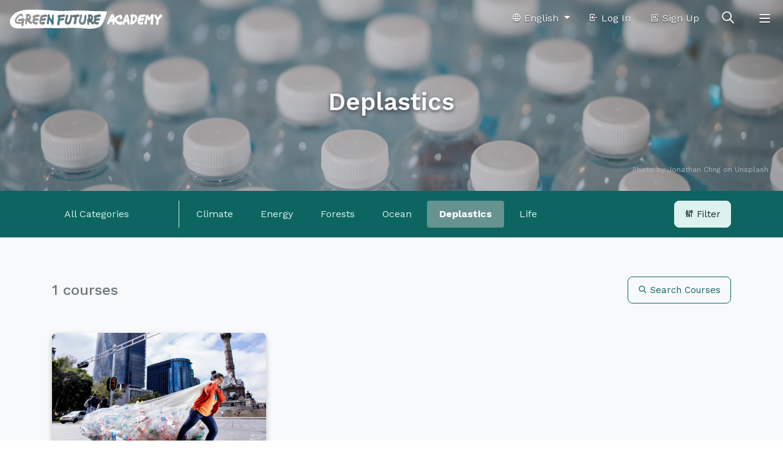

--- FILE ---
content_type: text/html;charset=UTF-8
request_url: https://greenfuture-ea.greenpeace.org/en/courses?category=plastics&locale=en&level=BEGINNER
body_size: 7311
content:
<!doctype html>
<html lang="en">
<head>
  <!-- Required meta tags -->
  <meta charset="utf-8">
  <meta name="viewport" content="width=device-width, initial-scale=1, shrink-to-fit=no">
  <link rel="shortcut icon" type="image/png" href="/static/images/favicon.png">

<title>All Courses| Green Future Academy</title>
<meta name="title" content="All Courses| Green Future Academy">
<meta name="description" content="Green Future Academy provides integrated, fun, and easy-to-read materials for learners, educators, and the wider public for a quality learning experience on environmental issues, prompting contemplation and reflections on our current relationship with the environment. Please join our league to learn more and act to protect our homes and Mother Earth!">
<meta name="application-name" content="Climate and Environment Online Learning Platform">

<!-- Open Graph / Facebook -->
<meta property="og:type" content="website">
<meta property="og:url" content="http://greenfuture-ea.greenpeace.org/en/courses?category=plastics&amp;locale=en&amp;level=BEGINNER">
<meta property="og:title" content="All Courses| Green Future Academy">
<meta property="og:description" content="Green Future Academy provides integrated, fun, and easy-to-read materials for learners, educators, and the wider public for a quality learning experience on environmental issues, prompting contemplation and reflections on our current relationship with the environment. Please join our league to learn more and act to protect our homes and Mother Earth!">
<meta property="og:image" content="http://greenfuture-ea.greenpeace.org/media/2df4cb1c-c3ad-42d2-99c7-1664b2f27319.jpg?category=plastics&amp;locale=en&amp;level=BEGINNER">

<!-- Twitter -->
<meta property="twitter:card" content="summary_large_image">
<meta property="twitter:url" content="http://greenfuture-ea.greenpeace.org/en/courses?category=plastics&amp;locale=en&amp;level=BEGINNER">
<meta property="twitter:title" content="All Courses| Green Future Academy">
<meta property="twitter:description" content="Green Future Academy provides integrated, fun, and easy-to-read materials for learners, educators, and the wider public for a quality learning experience on environmental issues, prompting contemplation and reflections on our current relationship with the environment. Please join our league to learn more and act to protect our homes and Mother Earth!">
<meta property="twitter:image" content="http://greenfuture-ea.greenpeace.org/media/2df4cb1c-c3ad-42d2-99c7-1664b2f27319.jpg?category=plastics&amp;locale=en&amp;level=BEGINNER">

<link rel="alternate" hreflang="zh-TW" href="http://greenfuture-ea.greenpeace.org/tw/courses?category=plastics&amp;locale=en&amp;level=BEGINNER" />
<link rel="alternate" hreflang="en" href="http://greenfuture-ea.greenpeace.org/en/courses?category=plastics&amp;locale=en&amp;level=BEGINNER" />


  <!-- Bootstrap CSS -->
  <link rel="stylesheet" href="/static/stylesheets/v2/bootstrap.min.css?v=4ea022e">
    <link rel="stylesheet" href="https://cdnjs.cloudflare.com/ajax/libs/font-awesome/6.5.1/css/all.min.css" integrity="sha512-DTOQO9RWCH3ppGqcWaEA1BIZOC6xxalwEsw9c2QQeAIftl+Vegovlnee1c9QX4TctnWMn13TZye+giMm8e2LwA==" crossorigin="anonymous" referrerpolicy="no-referrer" />
    <link rel="stylesheet" href="https://unpkg.com/@tabler/icons-webfont@3.28.1/dist/tabler-icons.min.css" integrity="sha512-UuL1Le1IzormILxFr3ki91VGuPYjsKQkRFUvSrEuwdVCvYt6a1X73cJ8sWb/1E726+rfDRexUn528XRdqrSAOw==" crossorigin="anonymous">
  <link rel="stylesheet" href="/static/stylesheets/v2/main.css?v=4ea022e">
  <link rel="stylesheet" href="/static/stylesheets/v2/main-rounded.css?v=4ea022e">
  <link rel="stylesheet" href="/static/stylesheets/v2/article.css?v=4ea022e">

  <link rel="preconnect" href="https://fonts.googleapis.com">
  <link rel="preconnect" href="https://fonts.gstatic.com" crossorigin>
  <link href="https://fonts.googleapis.com/css2?family=Noto+Sans+TC:wght@100..900&family=Work+Sans:ital,wght@0,100..900;1,100..900&display=swap" rel="stylesheet">
  <link rel="stylesheet" href="https://fonts.googleapis.com/css2?family=Work+Sans:ital,wght@0,100..900;1,100..900&display=swap">

  <!-- Google Tag Manager -->
  <script>!function(e,t,a,n,g){ e[n]=e[n]||[],e[n].push({ "gtm.start":
  (new Date).getTime(),event:"gtm.js" });var m=t.getElementsByTagName(a)[0],
  r=t.createElement(a);r.async=!0,r.src=
  "https://www.googletagmanager.com/gtm.js?id=GTM-WRM6WK6",m.parentNode.insertBefore(r,m)
  }(window,document,"script","dataLayer")
  </script>
  <!-- End Google Tag Manager -->

  <!-- Facebook Pixel Code -->
  <script>
  !function(f,b,e,v,n,t,s) {
    if(f.fbq)return;n=f.fbq=function(){ n.callMethod? n.callMethod.apply(n,arguments):n.queue.push(arguments) };
    if(!f._fbq)f._fbq=n;n.push=n;n.loaded=!0;n.version='2.0';
    n.queue=[];t=b.createElement(e);t.async=!0;
    t.src=v;s=b.getElementsByTagName(e)[0];
    s.parentNode.insertBefore(t,s) }(window, document,'script', 'https://connect.facebook.net/en_US/fbevents.js');
    fbq('init', '1055834218174209');
    fbq('track', 'PageView');
  </script>
  <noscript><img height="1" width="1" style="display:none" src="https://www.facebook.com/tr?id=1055834218174209&ev=PageView&noscript=1" /></noscript>
  <!-- End Facebook Pixel Code -->

  <!-- Microsoft Clarity -->
  <script type="text/javascript">
  (function(c,l,a,r,i,t,y){
    c[a]=c[a]||function(){(c[a].q=c[a].q||[]).push(arguments)};
    t=l.createElement(r);t.async=1;t.src="https://www.clarity.ms/tag/"+i;
    y=l.getElementsByTagName(r)[0];y.parentNode.insertBefore(t,y);
  })(window, document, "clarity", "script", "lxw65n7ejo");
  </script>
  <!-- Microsoft Clarity -->
</head>

<body class="d-flex flex-column ">

<nav class="gfa-navbar navbar fixed-top">
  <a class="navbar-brand" href="/en/"><img src="/static/images/logo_w.svg" alt="Green Future Academy" class="gfa-navbar__logo"></a>
  <button class="gfa-navbar__search-btn collapsed" type="button" data-toggle="collapse" data-target="#gfa-navbar-search-content" aria-controls="gfa-navbar-search-content" aria-expanded="false" aria-label="Toggle search">
    <i class="ti ti-search gfa-navbar__collapsed-icon"></i>
    <i class="ti ti-x gfa-navbar__show-icon"></i>
  </button>
  <button class="navbar-toggler collapsed" type="button" data-toggle="collapse" data-target="#navbar-content" aria-controls="navbar-content" aria-expanded="false" aria-label="Toggle navigation">
    <i class="ti ti-menu-2 gfa-navbar__collapsed-icon"></i>
    <i class="ti ti-x gfa-navbar__show-icon"></i>
  </button>

  <ul class="gfa-navbar__outside-nav navbar-nav ml-auto">
    <li class="nav-item dropdown">
      <a class="nav-link dropdown-toggle" href="#" id="gfa-navbar-outside-language-menu" role="button" data-toggle="dropdown" aria-haspopup="true" aria-expanded="false">
        <i class="ti ti-world"></i> English
      </a>
      <div class="dropdown-menu dropdown-menu-right gfa-dropdown-menu" aria-labelledby="gfa-navbar-outside-language-menu">
        <a class="btn-link dropdown-item " href="/tw/courses">正體中文</a>
        <a class="btn-link dropdown-item active" href="/en/courses">English</a>
      </div>
    </li>
    <li class="nav-item">
      <a class="nav-link" href="/en/login"><i class="ti ti-login"></i> Log In</a>
    </li>
    <li class="nav-item">
      <a class="nav-link" href="/en/signup"><i class="ti ti-ad-2"></i> Sign Up</a>
    </li>
  </ul>

  <div class="gfa-navbar-search-collapse collapse" id="gfa-navbar-search-content">
    <div class="container flex-column align-items-stretch">
      <form class="gfa-navbar__search-form">
        <div class="input-group">
          <input type="text" class="form-control gfa-navbar__search-input" placeholder="Search everything..." aria-label="Search everything..." aria-describedby="button-search" size="60">
          <div class="input-group-append">
            <button class="btn btn-outline-tertiary" type="submit" id="button-search">
              <i class="ti ti-search gfa-navbar__serach-button-default-icon"></i>
              <span class="spinner-border gfa-navbar__serach-button-loading-icon"></span>
            </button>
          </div>
        </div>
      </form>
      <div class="gfa-navbar__search-result"></div>
    </div>
  </div>

  <div class="navbar-collapse collapse" id="navbar-content">
    <ul class="navbar-nav">
      <li class="nav-item">
        <a href="/en/page/about-greenfuture" class="nav-link nav-link--highlight" target="_blank">About Us</a>
      </li>
      <li class="nav-item">
        <a href="https://greenfuture-ea.greenpeace.org/en/courses" class="nav-link " >All Courses</a>
      </li>
      <li class="nav-item">
        <a href="https://greenfuture-ea.greenpeace.org/en/climatepedias" class="nav-link " >Climate Pedia</a>
      </li>
      <li class="nav-item">
        <a href="https://greenfuture-ea.greenpeace.org/tw/events" class="nav-link " >Events</a>
      </li>
      <li class="nav-item">
        <a href="https://greenfuture-ea.greenpeace.org/tw/downloads" class="nav-link " >Downloads</a>
      </li>
      <li class="nav-item">
        <a class="nav-link" href="/en/login">Log In</a>
      </li>
      <li class="nav-item">
        <a class="nav-link" href="/en/signup">Sign Up</a>
      </li>
      <li class="nav-item dropdown">
        <a class="nav-link dropdown-toggle" href="#" id="gfa-navbar-language-menu" role="button" data-toggle="dropdown" aria-haspopup="true" aria-expanded="false">
          English
        </a>
        <div class="dropdown-menu gfa-dropdown-menu" aria-labelledby="gfa-navbar-language-menu">
          <a class="btn-link dropdown-item " href="/tw/courses">正體中文</a>
          <a class="btn-link dropdown-item active" href="/en/courses">English</a>
        </div>
      </li>
    </ul>
  </div>
</nav>

<main class="flex-grow-1">

<section class="gfa-section gfa-section--primary gfa-section--topmost gfa-animated"
         style="background-image: var(--gfa-section-bg-gradient-dark), url('/media/7866482b-3c65-4eb2-9855-737002540b5a.jpg')"
>
  <div class="container">
    <h1 class="gfa-section__title">Deplastics</h1>
  </div>
    <div class="gfa-copyright">
      Photo by <a href="https://unsplash.com/@jon_chng?utm_source=unsplash&utm_medium=referral&utm_content=creditCopyText">Jonathan Chng</a> on <a href="https://unsplash.com/s/photos/plastic-bottles?utm_source=unsplash&utm_medium=referral&utm_content=creditCopyText">Unsplash</a>
    </div>
</section>

<section>
  <nav class="gfa-course-filter gfa-course-filter--collapsed">
    <div class="container">
      <a href="#" class="btn btn-tertiary gfa-course-filter__toggler">
        <span class="gfa-course-filter__toggler-collapsed-content">
          <i class="ti ti-adjustments-alt"></i> Filter
        </span>
        <span class="gfa-course-filter__toggler-show-content">
          <i class="ti ti-x"></i> Close
        </span>
      </a>
      <div class="gfa-course-filter__summary">
        <span class="badge badge-outline-light">
          Deplastics
          <a href="/en/courses?locale=en&amp;level=BEGINNER" class="stretched-link text-light"><i class="ti ti-x"></i></a>
        </span>
        <span class="badge badge-outline-light">
          English
          <a href="/en/courses?category=plastics&amp;level=BEGINNER" class="stretched-link text-light"><i class="ti ti-x"></i></a>
        </span>
        <span class="badge badge-outline-light">
          <i class="fas fa-star text-warning"></i><i class="far fa-star"></i><i class="far fa-star"></i>
          <a href="/en/courses?category=plastics&amp;locale=en" class="stretched-link text-light"><i class="ti ti-x"></i></a>
        </span>
      </div>
      <div class="gfa-course-filter__options">
        <table class="table table-borderless">
          <tbody>
            <tr>
              <td class="gfa-course-filter__option-header">
                <a href="/en/courses?locale=en&amp;level=BEGINNER"
                   class="gfa-course-filter__link ">
                  All Categories
                 </a>
              </td>
              <td>
                <a href="/en/courses?locale=en&amp;level=BEGINNER&amp;category=climate"
                   class="gfa-course-filter__link "
                   >
                  Climate
                 </a>
                <a href="/en/courses?locale=en&amp;level=BEGINNER&amp;category=energy"
                   class="gfa-course-filter__link "
                   >
                  Energy
                 </a>
                <a href="/en/courses?locale=en&amp;level=BEGINNER&amp;category=forests"
                   class="gfa-course-filter__link "
                   >
                  Forests
                 </a>
                <a href="/en/courses?locale=en&amp;level=BEGINNER&amp;category=oceans"
                   class="gfa-course-filter__link "
                   >
                  Ocean
                 </a>
                <a href="/en/courses?locale=en&amp;level=BEGINNER&amp;category=plastics"
                   class="gfa-course-filter__link gfa-course-filter__link--active"
                   >
                  Deplastics
                 </a>
                <a href="/en/courses?locale=en&amp;level=BEGINNER&amp;category=health"
                   class="gfa-course-filter__link "
                   >
                  Life
                 </a>
              </td>
            </tr>
            <tr>
              <td class="gfa-course-filter__option-header">
                <a href="/en/courses?category=plastics&amp;level=BEGINNER"
                   class="gfa-course-filter__link ">
                  All Languages
                </a>
              </td>
              <td>
                <a href="/en/courses?category=plastics&amp;level=BEGINNER&amp;locale=zh-TW"
                   class="gfa-course-filter__link ">
                  正體中文
                </a>
                <a href="/en/courses?category=plastics&amp;level=BEGINNER&amp;locale=en"
                   class="gfa-course-filter__link gfa-course-filter__link--active">
                  English
                </a>
              </td>
            </tr>
            <tr>
              <td class="gfa-course-filter__option-header">
                <a href="/en/courses?category=plastics&amp;locale=en"
                   class="gfa-course-filter__link ">
                  All Levels
                </a>
              </td>
              <td>
                <a href="/en/courses?category=plastics&amp;locale=en&amp;level=NONE"
                   class="gfa-course-filter__link ">
                  <i class="far fa-star"></i><i class="far fa-star"></i><i class="far fa-star"></i>
                </a>
                <a href="/en/courses?category=plastics&amp;locale=en&amp;level=BEGINNER"
                  class="gfa-course-filter__link gfa-course-filter__link--active">
                  <i class="fas fa-star text-warning"></i><i class="far fa-star"></i><i class="far fa-star"></i>
                </a>
                <a href="/en/courses?category=plastics&amp;locale=en&amp;level=INTERMEDIATE"
                   class="gfa-course-filter__link ">
                  <i class="fas fa-star text-warning"></i><i class="fas fa-star text-warning"></i><i class="far fa-star"></i>
                </a>
                <a href="/en/courses?category=plastics&amp;locale=en&amp;level=ADVANCED"
                   class="gfa-course-filter__link ">
                  <i class="fas fa-star text-warning"></i><i class="fas fa-star text-warning"></i><i class="fas fa-star text-warning"></i>
                </a>
              </td>
            </tr>
          </tbody>
        </table>
      </div>
    </div>
  </nav>
</section>

<section class="gfa-section gfa-section--sm">
  <div class="container">
    <div class="gfa-section-titlebar">
      <p class="gfa-section-titlebar__title">1 courses</p>
      <div class="gfa-section-titlebar__actions">
        <form method="GET" action="/en/search/courses" class="gfa-section-titlebar__extra">
          <div class="d-flex">
            <a href="#" class="btn btn-outline-dark mr-2 js-titlebar-toggler">
              <i class="ti ti-x"></i>
            </a>
            <div class="input-group">
              <input type="search" name="keyword" class="form-control" placeholder="Search keyword..." size="30">
              <div class="input-group-append">
                <button type="submit" class="btn btn-outline-secondary">
                  <i class="ti ti-search"></i> Search Courses
                </button>
              </div>
            </div>
          </div>
        </form>
        <a href="/en/search/courses" class="btn btn-outline-secondary gfa-section-titlebar__action js-titlebar-toggler">
          <i class="ti ti-search"></i> Search Courses
        </a>
      </div>
    </div>

    <div class="row">
      <div class="col-12 col-sm-6 col-lg-4">

<div class="gfa-infocard " data-course-id="60af45290398b66327cfadcf">
  <a href="/en/course/plastic-pollution/eng" class="gfa-infocard__media gfa-infocard__media--16by9">
    
    <img src="/media/c5686839-4a73-4ed1-979c-4fd9126c6b80.jpg" alt="Disposable Plastics: The Unbearable Lightness for the Earth" class="gfa-infocard__image">
    <span class="gfa-infocard__media-label d-none"><img src="/static/images/icon-medal.svg"> Finished</span>
  </a>
  <div class="gfa-infocard__body">
    <p>
      <span class="gfa-badge gfa-badge--secondary">English</span>
      <span class="gfa-badge gfa-badge--secondary">+1 language(s)</span>
    </p>
    <h3 class="gfa-infocard__title">
      <a href="/en/course/plastic-pollution/eng">Disposable Plastics: The Unbearable Lightness for the Earth</a>
    </h3>
    <p>
      <span class="gfa-badge">Difficulty</span>
      <i class="fas fa-star text-warning"></i><i class="far fa-star"></i><i class="far fa-star"></i>
    </p>
    <p>
      <span class="gfa-badge">Length</span>
      30 minutes
    </p>
    
  </div>
</div>
      </div>
    </div>



<nav aria-label="Page navigation">
  <ul class="pagination justify-content-center">
    <li class="page-item disabled"><a class="page-link" href="#">&laquo; Previous</a></li>
    <li class="page-item active"><a class="page-link" href="/en/courses?category=plastics&amp;locale=en&amp;level=BEGINNER&amp;page=1">1</a></li>
    <li class="page-item disabled"><a class="page-link" href="#">Next &raquo;</a></li>
  </ul>
</nav>


  </div>
</section>
</main>

<footer class="gfa-footer">
  <div class="gfa-footer-upper">
    <div class="container">
      <p><img src="/static/images/logo_org_g.svg" alt="Greenpeace" class="gfa-footer__logo"></p>
      <p class="gfa-footer__title">Greenpeace exists because this fragile earth deserves a voice.<br>It needs solutions. It needs change. It needs positive action.<br><br>Around the globe, we are standing up with communities, and we are holding governments and corporations accountable. Whether on the streets or at the ballot box, we hold the real power when we work together</p>
    </div>
  </div>
  <div class="gfa-footer-middle">
    <div class="container">
      <div class="row">
        <div class="col-12 col-lg-2 order-lg-3">
          <p>Follow Us</p>
          <p>
            <a href="https://www.facebook.com/GreenpeaceEastAsia/" class="gfa-footer__link" target="_blank"><i class="fab fa-facebook-square"></i></a>
            <a href="https://www.youtube.com/user/greenpeaceeastasia" class="gfa-footer__link" target="_blank"><i class="fab fa-youtube"></i></a>
          </p>
        </div>
        <div class="col-12 col-lg-4 order-lg-2">
          <div class="gfa-footer__links">
            <p><a href="https://greenfuture-ea.greenpeace.org/en/courses" class="text-white" >All Courses</a></p>
            <p><a href="https://greenfuture-ea.greenpeace.org/en/me/dashboard" class="text-white" >My Dashboard</a></p>
            <p><a href="https://greenfuture-ea.greenpeace.org/en/page/terms" class="text-white" >Terms of Service</a></p>
            <p><a href="https://greenfuture-ea.greenpeace.org/en/page/privacy-policy" class="text-white" >Privacy</a></p>
            <p><a href="https://www.greenpeace.org/eastasia/" class="text-white" >Visit Greenpeace</a></p>
            <p><a href="/en/feedback" class="text-white">Send Us Feedback</a></p>
          </div>
        </div>
        <div class="col-12 col-lg-6 order-lg-1">
          <div>&copy;2021 Green Future Academy</div>
        </div>
      </div>
    </div>
  </div>
  <div class="gfa-footer-lower">
    <div class="container">
      <p class="gfa-footer__copyright">©2021 Green Future Academy</p>
    </div>
  </div>
</footer>

    <script src="https://cdnjs.cloudflare.com/ajax/libs/jquery/3.6.0/jquery.min.js" integrity="sha512-894YE6QWD5I59HgZOGReFYm4dnWc1Qt5NtvYSaNcOP+u1T9qYdvdihz0PPSiiqn/+/3e7Jo4EaG7TubfWGUrMQ==" crossorigin="anonymous" referrerpolicy="no-referrer"></script>
    <script src="https://cdnjs.cloudflare.com/ajax/libs/bootstrap/4.6.1/js/bootstrap.bundle.min.js" integrity="sha512-mULnawDVcCnsk9a4aG1QLZZ6rcce/jSzEGqUkeOLy0b6q0+T6syHrxlsAGH7ZVoqC93Pd0lBqd6WguPWih7VHA==" crossorigin="anonymous" referrerpolicy="no-referrer"></script>
    <script src="https://cdnjs.cloudflare.com/ajax/libs/vue/2.6.14/vue.min.js" integrity="sha512-XdUZ5nrNkVySQBnnM5vzDqHai823Spoq1W3pJoQwomQja+o4Nw0Ew1ppxo5bhF2vMug6sfibhKWcNJsG8Vj9tg==" crossorigin="anonymous" referrerpolicy="no-referrer"></script>
    <script src="https://cdnjs.cloudflare.com/ajax/libs/axios/0.24.0/axios.min.js" integrity="sha512-u9akINsQsAkG9xjc1cnGF4zw5TFDwkxuc9vUp5dltDWYCSmyd0meygbvgXrlc/z7/o4a19Fb5V0OUE58J7dcyw==" crossorigin="anonymous" referrerpolicy="no-referrer"></script>
<script src="/static/javascripts/common-utils.js?v=4ea022e"></script>
<script src="/static/javascripts/common.js?v=4ea022e"></script>

<script>
$(function () {

  /***************************************************************************
   * Change navbar style based on scroll position
   ***************************************************************************/
  var $navbar = $('.gfa-navbar');
  var updateNavbarClass = function () {
    // <html> tag
    if (document.documentElement.scrollTop == 0) {
      $navbar.removeClass('gfa-navbar--opaque');
    } else {
      $navbar.addClass('gfa-navbar--opaque');
    }
  }

  $(document).on('scroll', updateNavbarClass);
  updateNavbarClass();

  /***************************************************************************
   * Auto focus search input when search UI is shown
   ***************************************************************************/
  $('#gfa-navbar-search-content').on('shown.bs.collapse', function () {
    $(this).find('input').focus();
  });


  $('.gfa-navbar__search-form').on('submit', function (e) {
    e.preventDefault();
    var $form = $(this);
    var $button = $form.find('button');
    var $input = $form.find('input');
    var $resultPanel = $('.gfa-navbar__search-result');

    var keyword = $input.val();
    if (!keyword) {
      return;
    }

    $button.addClass('disabled');
    $form.addClass('gfa-navbar__search-form--loading');
    $resultPanel.html('');

    $.ajax({
      method: 'GET',
      url: '/api/public/search/mixed',
      data: {
        keyword: keyword
      }
    })
    .then(
      function (response, textStatus, jqXHR) {
        var $content = $(response);
        // $content.find('.gfa-infocard').addClass('gfa-infocard--inverted');
        $resultPanel.html('').append($content);
        $button.removeClass('disabled');
        $form.removeClass('gfa-navbar__search-form--loading');
      },
      function (jqXHR, textStatus, errorThrown) {
        alert('伺服器發生未知錯誤，請稍後再試\nUnknown server error, please try again later.');
        $button.removeClass('disabled');
        $form.removeClass('gfa-navbar__search-form--loading');
      }
    )
  });

  /***************************************************************************
   * Search nav content filter
   ***************************************************************************/

  $('body').on('click', '.gfa-navbar__search-result-nav .nav-link', function (e) {
    e.preventDefault();
    $('.gfa-navbar__search-result-nav .nav-link').removeClass('active');
    var $this = $(this);
    $this.addClass('active');
    var type = $this.data('searchType');
    if (!type) {
      $('.js-search-block[data-search-type]').removeClass('d-none');
    } else {
      $('.js-search-block[data-search-type]').addClass('d-none');
      $('.js-search-block[data-search-type=' + type + ']').removeClass('d-none');
    }
  });

  /***************************************************************************
   * Prevent body content scrollable when navbar nav is opened
   ***************************************************************************/
  $('#gfa-navbar-search-content, #navbar-content').on('shown.bs.collapse', function () {
    $('body').addClass('overflow-hidden');
  });
  $('#gfa-navbar-search-content, #navbar-content').on('hidden.bs.collapse', function () {
    $('body').removeClass('overflow-hidden');
  });

});
</script>

<script>
(function () {

  $('body').on('click', '.gfa-course-filter__toggler', function (e) {
    e.preventDefault();
    $('.gfa-course-filter').toggleClass('gfa-course-filter--collapsed');
  });

  $('body').on('click', '.js-titlebar-toggler', function (e) {
    e.preventDefault();
    var titlebar = $(this).closest('.gfa-section-titlebar');
    titlebar.toggleClass('gfa-section-titlebar--active');
    if (titlebar.hasClass('gfa-section-titlebar--active')) {
      setTimeout(function () {
        titlebar.find('input').focus();
      });
    }
  });

})();
</script>
</body>
</html>


--- FILE ---
content_type: text/javascript;charset=UTF-8
request_url: https://greenfuture-ea.greenpeace.org/static/javascripts/common.js?v=4ea022e
body_size: 945
content:
// Any cross pages common functionalities should be in this file
// Single page functionalities should be put into individual file

$(function() {

  /*******************************************************************************
   * Checking course progress
   *******************************************************************************/

  var courseIds = $('[data-course-id]').map(function () {
    return $(this).data('courseId');
  }).get();
  processAxiosResponse(
    axios({
      method: 'POST',
      url: '/api/normal/course/progress',
      data: {
        ids: courseIds
      }
    })
  )
  .then(
    function (success) {
      var list = success.data;
      list.forEach(function (progress) {
        if (progress.isFinished) {
          $('[data-course-id=' + progress.courseId + ']')
            .find('.gfa-infocard__media-label')
            .removeClass('d-none');
        }
      });
    },
    function (error) {
      // Sliently failed
    }
  );

  /*******************************************************************************
   * Workshop No-Login register remindar modal
   *******************************************************************************/

  // Reset login reminder after 7 days
  try {
    var ts = window.localStorage.getItem('event-no-login-timestamp');
    if (ts) {
      var timestamp = parseInt(ts, 10);
      var currentTimestamp = new Date().getTime();
      if (currentTimestamp - timestamp >= 7 * 24 * 60 * 60 * 1000) {
        window.localStorage.removeItem('event-no-login-silent');
        window.localStorage.removeItem('event-no-login-timestamp');
      }
    }
  } catch (e) {}

 $('body').on('click', '.js-no-login-button', function (e) {
   var shouldShowModal = true;
   try {
     shouldShowModal = window.localStorage.getItem('event-no-login-silent') != '1';
   } catch (err) {}

   if (shouldShowModal) {
     e.preventDefault();
     $('#js-no-login-continue-button').attr('href', $(this).attr('href'));
     $('#js-no-login-login-button').attr('href', $(this).data("loginUrl"));
     $('#js-no-login-signup-button').attr('href', $(this).data("signupUrl"));
     $('#js-no-login-modal').modal('show');
   }
 });

  $('#js-no-login-silent-checkbox').on('change', function (e) {
    if (this.checked) {
      try {
        window.localStorage.setItem('event-no-login-silent', this.value ? '1' : '');
        window.localStorage.setItem('event-no-login-timestamp', new Date().getTime() + '');
      } catch (err) {}
    } else {
      try {
        window.localStorage.removeItem('event-no-login-silent');
        window.localStorage.removeItem('event-no-login-timestamp');
      } catch (err) {}
    }
  });

  /*******************************************************************************
   * User Dashboard Nav Toggler
   *******************************************************************************/

  $('body').on('click', '.gfa-dashboard-nav__toggler', function (e) {
    e.preventDefault();
    $('.gfa-dashboard-nav').toggleClass('gfa-dashboard-nav--collapsed');
  });

});


--- FILE ---
content_type: image/svg+xml
request_url: https://greenfuture-ea.greenpeace.org/static/images/icon-medal.svg
body_size: 1749
content:
<svg width="12" height="16" viewBox="0 0 12 16" fill="none" xmlns="http://www.w3.org/2000/svg">
<path fill-rule="evenodd" clip-rule="evenodd" d="M6.05119 0.000165715C6.04176 -5.47216e-05 6.0323 -5.57542e-05 6.02282 0.000165715H3.57428C3.32968 0.000165715 3.10861 0.145935 3.01226 0.370759L0.549439 6.11734C0.482081 6.27451 0.483612 6.4527 0.553662 6.60869C0.623711 6.76468 0.755878 6.88421 0.918098 6.93828L5.1749 8.35722L4.39803 9.91095L2.24235 10.2702C2.01642 10.3079 1.83048 10.4686 1.76058 10.6868C1.69068 10.9049 1.74854 11.1438 1.9105 11.3057L3.3362 12.7314L2.96897 15.3021C2.9368 15.5272 3.03225 15.7516 3.21675 15.8846C3.40125 16.0176 3.64431 16.0372 3.84773 15.9354L6.0371 14.8408L8.22646 15.9354C8.42988 16.0372 8.67294 16.0176 8.85744 15.8846C9.04194 15.7516 9.13739 15.5272 9.10523 15.3021L8.738 12.7314L10.1637 11.3057C10.3257 11.1438 10.3835 10.9049 10.3136 10.6868C10.2437 10.4686 10.0578 10.3079 9.83185 10.2702L7.67616 9.91095L6.8993 8.35722L8.68977 7.76039C8.69185 7.75971 8.69394 7.75901 8.69602 7.75831L11.1561 6.93828C11.3183 6.88421 11.4505 6.76468 11.5205 6.60869C11.5906 6.4527 11.5921 6.27451 11.5248 6.11734L9.06194 0.370759C8.96558 0.145935 8.74452 0.000165715 8.49992 0.000165715H6.05119ZM8.86555 6.41273L6.91943 1.22308H8.09672L10.1389 5.98827L8.86555 6.41273ZM7.70459 6.79972L5.61336 1.22308H4.42263L6.42382 7.22664L7.70459 6.79972ZM5.0703 7.03328L1.93525 5.98827L3.50277 2.33071L5.0703 7.03328ZM6.0371 9.36734L6.7216 10.7364C6.80909 10.9113 6.97502 11.0339 7.16798 11.066L8.45879 11.2812L7.65708 12.0829C7.52099 12.219 7.45692 12.4112 7.48413 12.6017L7.72956 14.3197L6.31055 13.6102C6.13841 13.5242 5.93579 13.5242 5.76364 13.6102L4.34463 14.3197L4.59006 12.6017C4.61728 12.4112 4.55321 12.219 4.41711 12.0829L3.61541 11.2812L4.90621 11.066C5.09918 11.0339 5.26511 10.9113 5.35259 10.7364L6.0371 9.36734Z" fill="white"/>
</svg>
